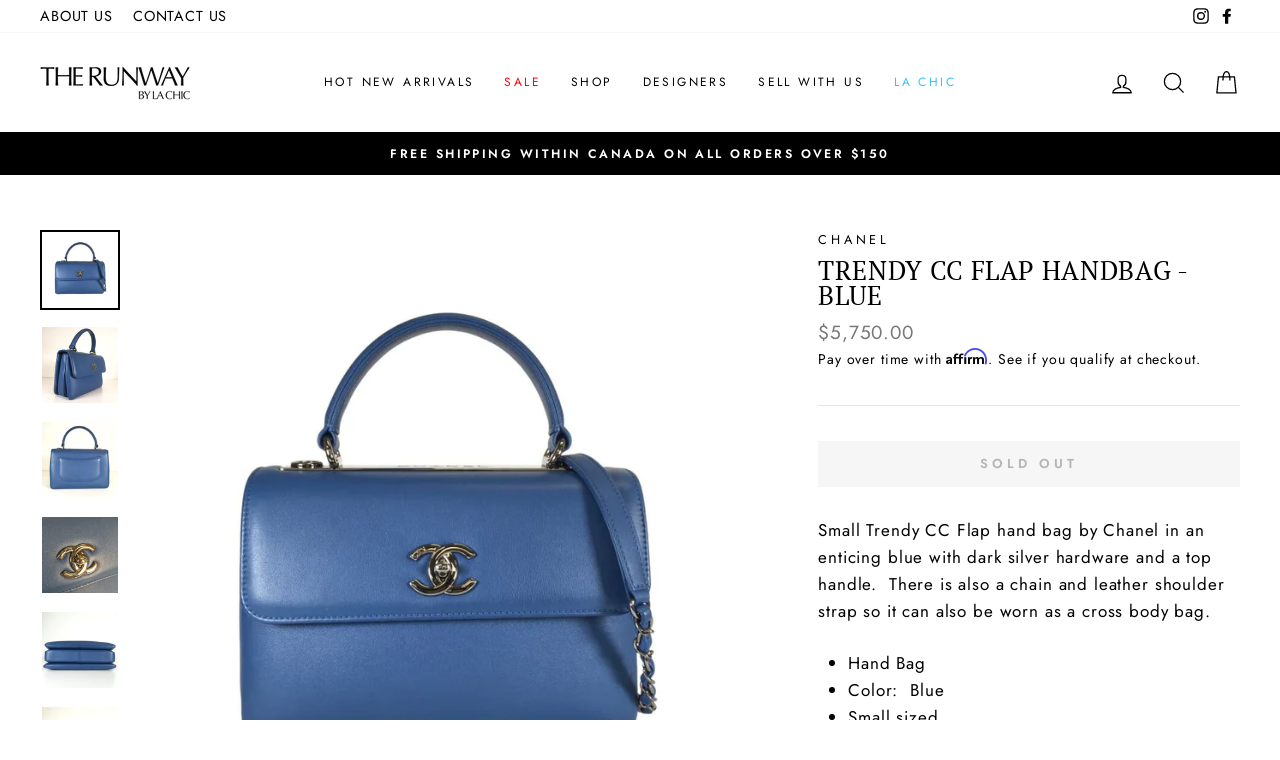

--- FILE ---
content_type: text/javascript; charset=utf-8
request_url: https://therunwaybylachic.com/products/blue.js
body_size: 910
content:
{"id":7449089966257,"title":"Trendy CC Flap Handbag - Blue","handle":"blue","description":"\u003cp\u003eSmall Trendy CC Flap hand bag by Chanel in an enticing blue with dark silver hardware and a top handle.  There is also a chain and leather shoulder strap so it can also be worn as a cross body bag. \u003c\/p\u003e\n\u003cul\u003e\n\u003cli\u003eHand Bag\u003c\/li\u003e\n\u003cli\u003eColor:  Blue\u003c\/li\u003e\n\u003cli\u003eSmall sized\u003c\/li\u003e\n\u003cli\u003eTop Handle\u003c\/li\u003e\n\u003cli\u003eRolled handle and chain link\/leather shoulder strap\u003c\/li\u003e\n\u003cli\u003eSingle exterior pocket \u003c\/li\u003e\n\u003cli\u003eDark silver logo plate on top\u003c\/li\u003e\n\u003cli\u003eTurn lock logo closure at front\u003c\/li\u003e\n\u003cli\u003eLeather interior compartments\u003c\/li\u003e\n\u003cli\u003eZippered interior compartment\u003c\/li\u003e\n\u003cli\u003eIncludes:  Dustbag\/Authenticity Card\/Box\u003c\/li\u003e\n\u003cli\u003eMade in France\u003c\/li\u003e\n\u003cli\u003eDimensions:  10\" x 6.5\" x 4\" inches\u003cbr\u003e\n\u003c\/li\u003e\n\u003cli\u003eSerial Number:  2\u003cspan data-mce-fragment=\"1\"\u003e27XXXXXX\u003c\/span\u003e\n\u003c\/li\u003e\n\u003cli\u003eMaterial:  Calfskin Leather \u003c\/li\u003e\n\u003cli\u003eEstimated retail:  $8200 Canadian Dollars\u003c\/li\u003e\n\u003cli\u003eCondition:  Excellent\u003c\/li\u003e\n\u003cli\u003e100% Authentic or your money back\u003c\/li\u003e\n\u003c\/ul\u003e","published_at":"2023-03-20T14:53:39-06:00","created_at":"2023-03-20T14:35:49-06:00","vendor":"Chanel","type":"Bag","tags":["_label_New","_label_SOLD OUT","CHANEL","Hand Bags","leather","Tote Bags","trendy cc flap"],"price":575000,"price_min":575000,"price_max":575000,"available":false,"price_varies":false,"compare_at_price":null,"compare_at_price_min":0,"compare_at_price_max":0,"compare_at_price_varies":false,"variants":[{"id":42563612213425,"title":"Default Title","option1":"Default Title","option2":null,"option3":null,"sku":"10017-7","requires_shipping":true,"taxable":true,"featured_image":null,"available":false,"name":"Trendy CC Flap Handbag - Blue","public_title":null,"options":["Default Title"],"price":575000,"weight":0,"compare_at_price":null,"inventory_management":"shopify","barcode":"","requires_selling_plan":false,"selling_plan_allocations":[]}],"images":["\/\/cdn.shopify.com\/s\/files\/1\/0579\/5944\/8753\/products\/chaneltrendy.webp?v=1679344552","\/\/cdn.shopify.com\/s\/files\/1\/0579\/5944\/8753\/products\/chaneltrendy1.webp?v=1679344551","\/\/cdn.shopify.com\/s\/files\/1\/0579\/5944\/8753\/products\/chaneltrendy2.webp?v=1679344551","\/\/cdn.shopify.com\/s\/files\/1\/0579\/5944\/8753\/products\/chaneltrendy5.webp?v=1679344551","\/\/cdn.shopify.com\/s\/files\/1\/0579\/5944\/8753\/products\/chaneltrendy3.webp?v=1679344550","\/\/cdn.shopify.com\/s\/files\/1\/0579\/5944\/8753\/products\/chaneltrendy4.webp?v=1679344551","\/\/cdn.shopify.com\/s\/files\/1\/0579\/5944\/8753\/products\/chaneltrendy6.webp?v=1679344551","\/\/cdn.shopify.com\/s\/files\/1\/0579\/5944\/8753\/products\/chaneltrendy7.webp?v=1679344552","\/\/cdn.shopify.com\/s\/files\/1\/0579\/5944\/8753\/products\/chaneltrendy8.webp?v=1679344551"],"featured_image":"\/\/cdn.shopify.com\/s\/files\/1\/0579\/5944\/8753\/products\/chaneltrendy.webp?v=1679344552","options":[{"name":"Title","position":1,"values":["Default Title"]}],"url":"\/products\/blue","media":[{"alt":null,"id":25782890201265,"position":1,"preview_image":{"aspect_ratio":1.0,"height":1024,"width":1024,"src":"https:\/\/cdn.shopify.com\/s\/files\/1\/0579\/5944\/8753\/products\/chaneltrendy.webp?v=1679344552"},"aspect_ratio":1.0,"height":1024,"media_type":"image","src":"https:\/\/cdn.shopify.com\/s\/files\/1\/0579\/5944\/8753\/products\/chaneltrendy.webp?v=1679344552","width":1024},{"alt":null,"id":25782890234033,"position":2,"preview_image":{"aspect_ratio":1.0,"height":1024,"width":1024,"src":"https:\/\/cdn.shopify.com\/s\/files\/1\/0579\/5944\/8753\/products\/chaneltrendy1.webp?v=1679344551"},"aspect_ratio":1.0,"height":1024,"media_type":"image","src":"https:\/\/cdn.shopify.com\/s\/files\/1\/0579\/5944\/8753\/products\/chaneltrendy1.webp?v=1679344551","width":1024},{"alt":null,"id":25782890266801,"position":3,"preview_image":{"aspect_ratio":1.0,"height":1024,"width":1024,"src":"https:\/\/cdn.shopify.com\/s\/files\/1\/0579\/5944\/8753\/products\/chaneltrendy2.webp?v=1679344551"},"aspect_ratio":1.0,"height":1024,"media_type":"image","src":"https:\/\/cdn.shopify.com\/s\/files\/1\/0579\/5944\/8753\/products\/chaneltrendy2.webp?v=1679344551","width":1024},{"alt":null,"id":25782890299569,"position":4,"preview_image":{"aspect_ratio":1.0,"height":1024,"width":1024,"src":"https:\/\/cdn.shopify.com\/s\/files\/1\/0579\/5944\/8753\/products\/chaneltrendy5.webp?v=1679344551"},"aspect_ratio":1.0,"height":1024,"media_type":"image","src":"https:\/\/cdn.shopify.com\/s\/files\/1\/0579\/5944\/8753\/products\/chaneltrendy5.webp?v=1679344551","width":1024},{"alt":null,"id":25782890332337,"position":5,"preview_image":{"aspect_ratio":1.0,"height":1024,"width":1024,"src":"https:\/\/cdn.shopify.com\/s\/files\/1\/0579\/5944\/8753\/products\/chaneltrendy3.webp?v=1679344550"},"aspect_ratio":1.0,"height":1024,"media_type":"image","src":"https:\/\/cdn.shopify.com\/s\/files\/1\/0579\/5944\/8753\/products\/chaneltrendy3.webp?v=1679344550","width":1024},{"alt":null,"id":25782890365105,"position":6,"preview_image":{"aspect_ratio":1.0,"height":1024,"width":1024,"src":"https:\/\/cdn.shopify.com\/s\/files\/1\/0579\/5944\/8753\/products\/chaneltrendy4.webp?v=1679344551"},"aspect_ratio":1.0,"height":1024,"media_type":"image","src":"https:\/\/cdn.shopify.com\/s\/files\/1\/0579\/5944\/8753\/products\/chaneltrendy4.webp?v=1679344551","width":1024},{"alt":null,"id":25782890397873,"position":7,"preview_image":{"aspect_ratio":1.0,"height":1024,"width":1024,"src":"https:\/\/cdn.shopify.com\/s\/files\/1\/0579\/5944\/8753\/products\/chaneltrendy6.webp?v=1679344551"},"aspect_ratio":1.0,"height":1024,"media_type":"image","src":"https:\/\/cdn.shopify.com\/s\/files\/1\/0579\/5944\/8753\/products\/chaneltrendy6.webp?v=1679344551","width":1024},{"alt":null,"id":25782890430641,"position":8,"preview_image":{"aspect_ratio":1.0,"height":1024,"width":1024,"src":"https:\/\/cdn.shopify.com\/s\/files\/1\/0579\/5944\/8753\/products\/chaneltrendy7.webp?v=1679344552"},"aspect_ratio":1.0,"height":1024,"media_type":"image","src":"https:\/\/cdn.shopify.com\/s\/files\/1\/0579\/5944\/8753\/products\/chaneltrendy7.webp?v=1679344552","width":1024},{"alt":null,"id":25782890463409,"position":9,"preview_image":{"aspect_ratio":1.0,"height":1024,"width":1024,"src":"https:\/\/cdn.shopify.com\/s\/files\/1\/0579\/5944\/8753\/products\/chaneltrendy8.webp?v=1679344551"},"aspect_ratio":1.0,"height":1024,"media_type":"image","src":"https:\/\/cdn.shopify.com\/s\/files\/1\/0579\/5944\/8753\/products\/chaneltrendy8.webp?v=1679344551","width":1024}],"requires_selling_plan":false,"selling_plan_groups":[]}